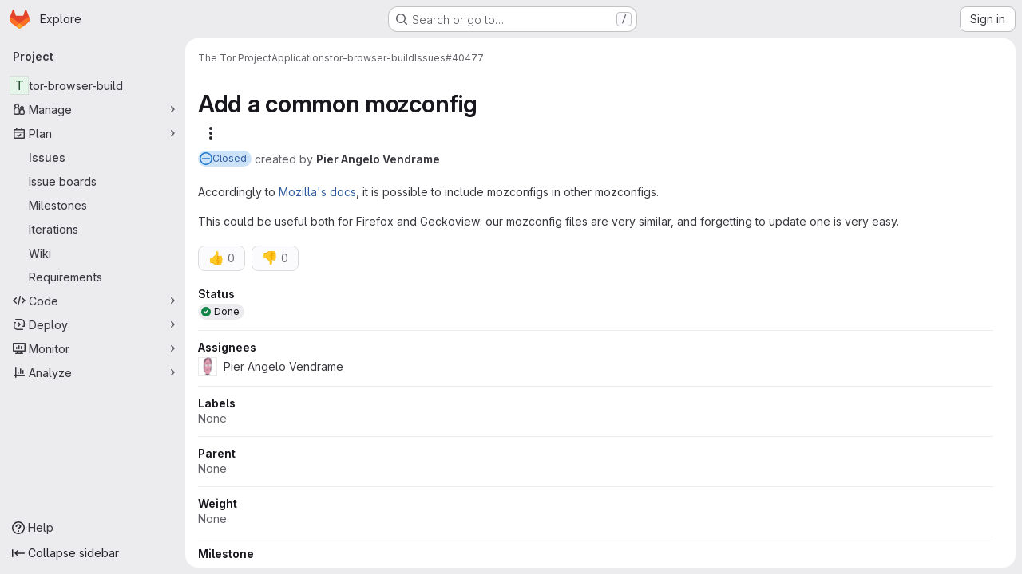

--- FILE ---
content_type: text/javascript; charset=utf-8
request_url: https://gitlab.torproject.org/assets/webpack/73fb6dca.9bb01ffb.chunk.js
body_size: 3042
content:
(this.webpackJsonp=this.webpackJsonp||[]).push([["73fb6dca"],{IP4G:function(e,t,i){var n={kind:"Document",definitions:[{kind:"OperationDefinition",operation:"query",name:{kind:"Name",value:"issueIterationsAliased"},variableDefinitions:[{kind:"VariableDefinition",variable:{kind:"Variable",name:{kind:"Name",value:"fullPath"}},type:{kind:"NonNullType",type:{kind:"NamedType",name:{kind:"Name",value:"ID"}}},directives:[]},{kind:"VariableDefinition",variable:{kind:"Variable",name:{kind:"Name",value:"title"}},type:{kind:"NamedType",name:{kind:"Name",value:"String"}},directives:[]},{kind:"VariableDefinition",variable:{kind:"Variable",name:{kind:"Name",value:"state"}},type:{kind:"NamedType",name:{kind:"Name",value:"IterationState"}},directives:[]}],directives:[],selectionSet:{kind:"SelectionSet",selections:[{kind:"Field",alias:{kind:"Name",value:"namespace"},name:{kind:"Name",value:"group"},arguments:[{kind:"Argument",name:{kind:"Name",value:"fullPath"},value:{kind:"Variable",name:{kind:"Name",value:"fullPath"}}}],directives:[],selectionSet:{kind:"SelectionSet",selections:[{kind:"Field",name:{kind:"Name",value:"id"},arguments:[],directives:[]},{kind:"Field",alias:{kind:"Name",value:"attributes"},name:{kind:"Name",value:"iterations"},arguments:[{kind:"Argument",name:{kind:"Name",value:"search"},value:{kind:"Variable",name:{kind:"Name",value:"title"}}},{kind:"Argument",name:{kind:"Name",value:"in"},value:{kind:"ListValue",values:[{kind:"EnumValue",value:"TITLE"},{kind:"EnumValue",value:"CADENCE_TITLE"}]}},{kind:"Argument",name:{kind:"Name",value:"state"},value:{kind:"Variable",name:{kind:"Name",value:"state"}}}],directives:[],selectionSet:{kind:"SelectionSet",selections:[{kind:"Field",name:{kind:"Name",value:"nodes"},arguments:[],directives:[],selectionSet:{kind:"SelectionSet",selections:[{kind:"FragmentSpread",name:{kind:"Name",value:"IterationFragment"},directives:[]},{kind:"Field",name:{kind:"Name",value:"state"},arguments:[],directives:[]}]}}]}}]}}]}}],loc:{start:0,end:341}};n.loc.source={body:'#import "./iteration.fragment.graphql"\n\nquery issueIterationsAliased($fullPath: ID!, $title: String, $state: IterationState) {\n  namespace: group(fullPath: $fullPath) {\n    id\n    attributes: iterations(search: $title, in: [TITLE, CADENCE_TITLE], state: $state) {\n      nodes {\n        ...IterationFragment\n        state\n      }\n    }\n  }\n}\n',name:"GraphQL request",locationOffset:{line:1,column:1}};var a={};n.definitions=n.definitions.concat(i("hOPW").definitions.filter((function(e){if("FragmentDefinition"!==e.kind)return!0;var t=e.name.value;return!a[t]&&(a[t]=!0,!0)})));var r={};function o(e,t){for(var i=0;i<e.definitions.length;i++){var n=e.definitions[i];if(n.name&&n.name.value==t)return n}}n.definitions.forEach((function(e){if(e.name){var t=new Set;!function e(t,i){if("FragmentSpread"===t.kind)i.add(t.name.value);else if("VariableDefinition"===t.kind){var n=t.type;"NamedType"===n.kind&&i.add(n.name.value)}t.selectionSet&&t.selectionSet.selections.forEach((function(t){e(t,i)})),t.variableDefinitions&&t.variableDefinitions.forEach((function(t){e(t,i)})),t.definitions&&t.definitions.forEach((function(t){e(t,i)}))}(e,t),r[e.name.value]=t}})),e.exports=n,e.exports.issueIterationsAliased=function(e,t){var i={kind:e.kind,definitions:[o(e,t)]};e.hasOwnProperty("loc")&&(i.loc=e.loc);var n=r[t]||new Set,a=new Set,l=new Set;for(n.forEach((function(e){l.add(e)}));l.size>0;){var s=l;l=new Set,s.forEach((function(e){a.has(e)||(a.add(e),(r[e]||new Set).forEach((function(e){l.add(e)})))}))}return a.forEach((function(t){var n=o(e,t);n&&i.definitions.push(n)})),i}(n,"issueIterationsAliased")},"J1+K":function(e,t,i){"use strict";i.r(t);var n=i("Q33P"),a=i.n(n),r=(i("B++/"),i("z6RN"),i("47t/"),i("Jx7q")),o=i("J6Lq"),l=i("3hiO"),s=i("c44T"),d=i("cVU6"),u=i("FxFN"),c=i("lc/Q"),m=i.n(c),v=i("IP4G"),h=i.n(v),f=i("AxUD"),k=i("/lV4"),p=i("7F3p"),I=i("ygVz"),g=i("JtyA"),b=i("UVeP"),N=i.n(b),S={i18n:{iteration:Object(k.i)("WorkItem|Iteration"),none:Object(k.i)("WorkItem|None"),iterationPlaceholder:Object(k.i)("WorkItem|No iteration")},components:{WorkItemSidebarDropdownWidget:d.a,IterationTitle:s.a,GlLink:r.a},mixins:[I.b.mixin()],inject:["hasIterationsFeature"],props:{fullPath:{type:String,required:!0},isGroup:{type:Boolean,required:!0},iteration:{type:Object,required:!1,default:function(){return{}}},canUpdate:{type:Boolean,required:!1,default:!1},workItemId:{type:String,required:!0},workItemType:{type:String,required:!0}},data(){var e;return{searchTerm:"",shouldFetch:!1,selectedIterationId:null===(e=this.iteration)||void 0===e?void 0:e.id,updateInProgress:!1,iterations:[],localIteration:this.iteration}},computed:{tracking(){return{category:g.ib,label:"item_iteration",property:"type_"+this.workItemType}},iterationPeriod(){var e;return(null===(e=this.localIteration)||void 0===e?void 0:e.period)||Object(l.a)(this.localIteration)},iterationTitle(){var e;return(null===(e=this.localIteration)||void 0===e?void 0:e.title)||this.iterationPeriod},listboxItems(){return Object(l.c)(this.iterations)},isLoadingIterations(){return this.$apollo.queries.iterations.loading},noIterationDefaultText(){return this.canUpdate?this.$options.i18n.iterationPlaceholder:this.$options.i18n.none},dropdownText(){var e;return null!==(e=this.localIteration)&&void 0!==e&&e.id?this.iterationTitle:this.noIterationDefaultText},selectedIteration(){var e=this;return a()(this.iterations)?this.localIteration:this.iterations.find((function({id:t}){return t===e.selectedIterationId}))},selectedIterationCadenceName(){var e;return null===(e=this.selectedIteration)||void 0===e||null===(e=e.iterationCadence)||void 0===e?void 0:e.title},localIterationId(){var e;return this.localIteration?null===(e=this.localIteration)||void 0===e?void 0:e.id:null},localIterationNumericId(){return this.localIterationId?Object(u.f)(this.localIterationId):""}},watch:{iteration(e){this.localIteration=e,this.selectedIterationId=null==e?void 0:e.id}},apollo:{iterations:{query(){return this.isGroup?h.a:m.a},variables(){const e=this.searchTerm?`"${this.searchTerm}"`:"";return{fullPath:this.fullPath,title:e,state:f.i}},update(e){var t;return(null===(t=e.namespace)||void 0===t||null===(t=t.attributes)||void 0===t?void 0:t.nodes)||[]},skip(){return!this.shouldFetch},error(){this.$emit("error",Object(k.i)("WorkItem|Something went wrong when fetching iterations. Please try again."))}}},methods:{onDropdownShown(){this.searchTerm="",this.shouldFetch=!0},search(e){this.searchTerm=e,this.shouldFetch=!0},async updateWorkItemIteration(e){var t;if((null===(t=this.iteration)||void 0===t?void 0:t.id)!==e){this.localIteration=e?this.iterations.find((function({id:t}){return t===e})):null,this.selectedIterationId=e,this.track("update_iteration"),this.updateInProgress=!0;try{if(this.workItemId===Object(o.cb)(this.workItemType))return this.$emit("updateWidgetDraft",{iteration:this.localIteration}),void(this.updateInProgress=!1);const{data:{workItemUpdate:{errors:t}}}=await this.$apollo.mutate({mutation:N.a,variables:{input:{id:this.workItemId,iterationWidget:{iterationId:e}}}});if(this.track("updated_iteration"),this.$emit("iterationUpdated",e),t.length>0)throw new Error(t.join("\n"))}catch(e){const t=Object(k.j)(g.z,{workItemType:g.N[this.workItemType]});this.$emit("error",t),this.localIteration=this.iteration,p.b(e)}finally{this.updateInProgress=!1,this.searchTerm="",this.shouldFetch=!1,this.selectedIterationId=e}}}}},y=i("tBpV"),w=Object(y.a)(S,(function(){var e=this,t=e._self._c;return e.hasIterationsFeature?t("work-item-sidebar-dropdown-widget",{attrs:{"dropdown-label":e.$options.i18n.iteration,"can-update":e.canUpdate,"dropdown-name":"iteration",loading:e.isLoadingIterations,"list-items":e.listboxItems,"item-value":e.localIterationId,"update-in-progress":e.updateInProgress,"toggle-dropdown-text":e.dropdownText,"header-text":e.__("Select iteration"),"reset-button-label":e.__("Clear"),"data-testid":"work-item-iteration"},on:{dropdownShown:e.onDropdownShown,searchStarted:e.search,updateValue:e.updateWorkItemIteration},scopedSlots:e._u([{key:"list-item",fn:function({item:i}){return[t("div",[e._v("\n      "+e._s(i.text)+"\n    ")]),e._v(" "),i.title?t("div",[e._v(e._s(i.title))]):e._e()]}},{key:"readonly",fn:function(){return[t("div",{staticClass:"gl-mr-2 gl-text-subtle"},[e._v("\n      "+e._s(e.selectedIterationCadenceName)+"\n    ")]),e._v(" "),t("gl-link",{staticClass:"has-popover !gl-text-default",attrs:{"data-milestone":e.localIterationNumericId,"data-namespace-path":e.fullPath,"data-reference-type":"iteration","data-placement":"left",href:e.localIteration.webUrl,"data-testid":"work-item-iteration-link"}},[e._v("\n      "+e._s(e.iterationPeriod)+"\n      "),e.localIteration.title?t("iteration-title",{attrs:{title:e.localIteration.title}}):e._e()],1)]},proxy:!0}],null,!1,2638209054)}):e._e()}),[],!1,null,null,null);t.default=w.exports},c44T:function(e,t,i){"use strict";var n={name:"IterationTitle",props:{title:{type:String,required:!0}}},a=i("tBpV"),r=Object(a.a)(n,(function(){return(0,this._self._c)("div",{staticClass:"gl-text-subtle"},[this._v("\n  "+this._s(this.title)+"\n")])}),[],!1,null,null,null);t.a=r.exports},"lc/Q":function(e,t,i){var n={kind:"Document",definitions:[{kind:"OperationDefinition",operation:"query",name:{kind:"Name",value:"issueIterationsAliasedProject"},variableDefinitions:[{kind:"VariableDefinition",variable:{kind:"Variable",name:{kind:"Name",value:"fullPath"}},type:{kind:"NonNullType",type:{kind:"NamedType",name:{kind:"Name",value:"ID"}}},directives:[]},{kind:"VariableDefinition",variable:{kind:"Variable",name:{kind:"Name",value:"title"}},type:{kind:"NamedType",name:{kind:"Name",value:"String"}},directives:[]},{kind:"VariableDefinition",variable:{kind:"Variable",name:{kind:"Name",value:"state"}},type:{kind:"NamedType",name:{kind:"Name",value:"IterationState"}},directives:[]}],directives:[],selectionSet:{kind:"SelectionSet",selections:[{kind:"Field",alias:{kind:"Name",value:"namespace"},name:{kind:"Name",value:"project"},arguments:[{kind:"Argument",name:{kind:"Name",value:"fullPath"},value:{kind:"Variable",name:{kind:"Name",value:"fullPath"}}}],directives:[],selectionSet:{kind:"SelectionSet",selections:[{kind:"Field",name:{kind:"Name",value:"id"},arguments:[],directives:[]},{kind:"Field",alias:{kind:"Name",value:"attributes"},name:{kind:"Name",value:"iterations"},arguments:[{kind:"Argument",name:{kind:"Name",value:"search"},value:{kind:"Variable",name:{kind:"Name",value:"title"}}},{kind:"Argument",name:{kind:"Name",value:"in"},value:{kind:"ListValue",values:[{kind:"EnumValue",value:"TITLE"},{kind:"EnumValue",value:"CADENCE_TITLE"}]}},{kind:"Argument",name:{kind:"Name",value:"state"},value:{kind:"Variable",name:{kind:"Name",value:"state"}}}],directives:[],selectionSet:{kind:"SelectionSet",selections:[{kind:"Field",name:{kind:"Name",value:"nodes"},arguments:[],directives:[],selectionSet:{kind:"SelectionSet",selections:[{kind:"FragmentSpread",name:{kind:"Name",value:"IterationFragment"},directives:[]},{kind:"Field",name:{kind:"Name",value:"state"},arguments:[],directives:[]}]}}]}}]}}]}}],loc:{start:0,end:367}};n.loc.source={body:'#import "ee/sidebar/queries/iteration.fragment.graphql"\n\nquery issueIterationsAliasedProject($fullPath: ID!, $title: String, $state: IterationState) {\n  namespace: project(fullPath: $fullPath) {\n    id\n    attributes: iterations(search: $title, in: [TITLE, CADENCE_TITLE], state: $state) {\n      nodes {\n        ...IterationFragment\n        state\n      }\n    }\n  }\n}\n',name:"GraphQL request",locationOffset:{line:1,column:1}};var a={};n.definitions=n.definitions.concat(i("hOPW").definitions.filter((function(e){if("FragmentDefinition"!==e.kind)return!0;var t=e.name.value;return!a[t]&&(a[t]=!0,!0)})));var r={};function o(e,t){for(var i=0;i<e.definitions.length;i++){var n=e.definitions[i];if(n.name&&n.name.value==t)return n}}n.definitions.forEach((function(e){if(e.name){var t=new Set;!function e(t,i){if("FragmentSpread"===t.kind)i.add(t.name.value);else if("VariableDefinition"===t.kind){var n=t.type;"NamedType"===n.kind&&i.add(n.name.value)}t.selectionSet&&t.selectionSet.selections.forEach((function(t){e(t,i)})),t.variableDefinitions&&t.variableDefinitions.forEach((function(t){e(t,i)})),t.definitions&&t.definitions.forEach((function(t){e(t,i)}))}(e,t),r[e.name.value]=t}})),e.exports=n,e.exports.issueIterationsAliasedProject=function(e,t){var i={kind:e.kind,definitions:[o(e,t)]};e.hasOwnProperty("loc")&&(i.loc=e.loc);var n=r[t]||new Set,a=new Set,l=new Set;for(n.forEach((function(e){l.add(e)}));l.size>0;){var s=l;l=new Set,s.forEach((function(e){a.has(e)||(a.add(e),(r[e]||new Set).forEach((function(e){l.add(e)})))}))}return a.forEach((function(t){var n=o(e,t);n&&i.definitions.push(n)})),i}(n,"issueIterationsAliasedProject")}}]);
//# sourceMappingURL=73fb6dca.9bb01ffb.chunk.js.map